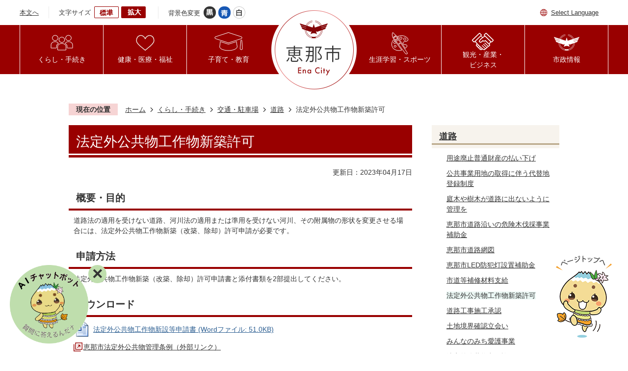

--- FILE ---
content_type: text/html
request_url: https://www.city.ena.lg.jp/kurashi_tetsuzuki/kotsu_chushajo/doro/3231.html
body_size: 9476
content:
<!DOCTYPE HTML>
<html lang="ja">
<head>
  <meta charset="utf-8">
                                                                              

        <meta name="keywords" content="">
<meta name="description" content="">    <meta property="og:title" content="法定外公共物工作物新築許可|ようこそ恵那市へ｜恵那市公式ウェブサイト">
<meta property="og:type" content="article">
<meta property="og:url" content="https://www.city.ena.lg.jp/kurashi_tetsuzuki/kotsu_chushajo/doro/3231.html">
  <meta property="og:image" content="//www.city.ena.lg.jp/theme/base/img_common/ogp_noimage.png" />
  <meta property="og:description" content="               道路法の適用を受けない道路、河川法の適用または準用を受けない河川、その附属物の形状を変更させる場合には、法定外公共物工作物新築（改築、除却）許可申請が必要です。             " />  <meta name="viewport" content="width=750, user-scalable=yes" />      <meta name="nsls:timestamp" content="Mon, 17 Apr 2023 10:53:10 GMT">            <title>法定外公共物工作物新築許可／ようこそ恵那市へ｜恵那市公式ウェブサイト</title>                          <link rel="canonical" href="https://www.city.ena.lg.jp/soshikiichiran/kensetsubu/kensetsuka/1/3/1/1875.html">        
                          <link rel="icon" href="//www.city.ena.lg.jp/favicon.ico">
        <link rel="apple-touch-icon" href="//www.city.ena.lg.jp/smartphone.png">
                                                  <link href="//www.city.ena.lg.jp/theme/base/css/sub.css" rel="stylesheet" type="text/css" class="sp-style">              

                                                        <script src="//www.city.ena.lg.jp/theme/base/js/jquery.js"></script>
<script src="//www.city.ena.lg.jp/theme/base/js/jquery_cookie.js"></script>
<script src="//www.city.ena.lg.jp/theme/base/js/common_lib.js"></script>
<script src="//www.city.ena.lg.jp/theme/base/js/jquery.easing.1.3.js"></script>
<script src="//www.city.ena.lg.jp/theme/base/js/jquery.bxslider.js"></script>
<script src="//www.city.ena.lg.jp/theme/base/js/jquery_dropmenu.js"></script>
<script src="//www.city.ena.lg.jp/theme/base/js/common.js"></script>
<script src="//www.city.ena.lg.jp/theme/base/js/aria_tab.js"></script>
<script src="//www.city.ena.lg.jp/theme/base/js/mutual_switching/mutual_switching.js"></script>
<script src="//www.google.com/jsapi"></script>
                  <script src="//www.city.ena.lg.jp/theme/base/js/sub.js"></script>
          

      
  <!--[if lt IE 9]>
  <script src="//www.city.ena.lg.jp/theme/base/js/html5shiv-printshiv.min.js"></script>
  <script src="//www.city.ena.lg.jp/theme/base/js/css3-mediaqueries.js"></script>
  <![endif]-->

  <script>
    var cms_api_token="eyJ0eXAiOiJKV1QiLCJhbGciOiJIUzI1NiJ9.eyJjdXN0b21lcl9jb2RlIjoiMTkxMTgyIiwic2VydmljZV9uYW1lIjoiU01BUlQgQ01TIn0.YzJsAlxJPnKnWamlJMlEiAoBpDMwdyHPpFNJUdVGqSk";
    var cms_api_domain="api5th.smart-lgov.jp";
    var cms_api_site="";
    var cms_app_version="";
    var cms_app_id="";
    var site_domain = "https://www.city.ena.lg.jp";
    var theme_name = "base";
    var cms_recruit_no = "0";
    var cms_recruit_history_no = "0";
    var cms_recruit_search_item = '[]';
    var is_smartphone = false;  </script>

  
  

    <script src="//www.city.ena.lg.jp/resource/js/scms_yahoo_agreement.js"></script>
  
</head>
<body>
            
              
                
  
  
  <p id="smartphone" class="jqs-go-to-sp" style="display: none;">
    <a href="https://www.city.ena.lg.jp/kurashi_tetsuzuki/kotsu_chushajo/doro/3231.html" class="jqs-go-to-sp">
      <img src="//www.city.ena.lg.jp/theme/base/img_common/btn_to_smartphone.png" alt="スマートフォン版を表示">
    </a>
  </p>

  <div id="wrapper">
    <div id="wrapper-in">
      <div id="wrapper-in2">

        <div id="header-print">
          <header id="header" class="view-pc">
                          <div class="header-subnav-area">
  <div class="box clearfix">
    <nav class="unit">
      <ul class="list">
        <li><a href="#container">本文へ</a></li>
      </ul>
    </nav>
    <dl id="header-size">
      <dt class="title"><span>文字サイズ</span></dt>
      <dd class="item"><a href="#" class="scsize normal"><img src="//www.city.ena.lg.jp/theme/base/img_common/headersize_normal_on.png" alt="標準"></a></dd>
      <dd class="item2"><a href="#" class="scsize up"><img src="//www.city.ena.lg.jp/theme/base/img_common/headersize_big_off.png" alt="拡大"></a></dd>
    </dl>
    <dl id="header-color">
      <dt class="title"><span>背景色変更</span></dt>
      <dd class="item"><a href="#" class="sccolor" data-id="color_black"><img src="//www.city.ena.lg.jp/theme/base/img_common/headercolor_black.png" alt="背景色を黒色にする"></a></dd>
      <dd class="item2"><a href="#" class="sccolor" data-id="color_blue"><img src="//www.city.ena.lg.jp/theme/base/img_common/headercolor_blue.png" alt="背景色を青色にする"></a></dd>
      <dd class="item3"><a href="#" class="sccolor" data-id="color_normal"><img src="//www.city.ena.lg.jp/theme/base/img_common/headercolor_white.png" alt="背景色を白色にする"></a></dd>
    </dl>
    <div class="unit2">
      <ul class="list">
        <li class="h-language"><a lang="en" href="https://www.city.ena.lg.jp/select_language.html">Select Language</a></li>
      </ul>
    </div>
  </div>
</div>            
                          
<script>
$(function() {
  $('.headerNaviDynBlock').each(function() {
    var block = $(this);
    var list = block.find('.headerNaviDynList');
    block.css('display', 'none');

    var url = block.attr('url');
    if (!url) {
      url = block.attr('data-url');
      if (!url) {
        return;
      }
    }

    $.getJSON(url, function(json) {
      var templateOrig = block.find('.headerNaviPageTemplate');
      if (templateOrig.length == 0) {
        return;
      }
      var template = templateOrig.clone().removeClass('headerNaviPageTemplate').addClass('pageEntity').css('display', '');
      block.find('.pageEntity').remove();
      var count = 0;
      for (var j=0; j<json.length; j++) {
        var item = json[j];
        if (item.is_category_index && item.child_pages_count == 0) {
          continue;
        }
        var entity = template.clone();
        entity.find('.pageLink').attr('href', item.url).text(item.page_name);
        entity.find('.pageDescription').text(item.description);
        list.append(entity);
        count++;
      }
      if (count > 0) {
        block.css('display', '');
      }
      templateOrig.remove();
    });
  });
});
</script>


<nav id="header-nav">
  <div class="in">
    <ul class="list">
      <li class="nav1">
        <a href="https://www.city.ena.lg.jp/kurashi_tetsuzuki/index.html"><p>くらし・手続き</p></a>
                  <div class="headerNaviDynBlock" data-url="//www.city.ena.lg.jp/kurashi_tetsuzuki/index.tree.json">
            <div class="dropmenu">
              <div class="box">
                <ul class="list2 headerNaviDynList">
                  <li class="headerNaviPageTemplate"><a class="pageLink"></a></li>
                </ul>
              </div>
            </div>
          </div>
              </li>
      <li class="nav2">
        <a href="https://www.city.ena.lg.jp/kenko_iryo_fukushi/index.html"><p>健康・医療・福祉</p></a>
                  <div class="headerNaviDynBlock" data-url="//www.city.ena.lg.jp/kenko_iryo_fukushi/index.tree.json">
            <div class="dropmenu">
              <div class="box">
                <ul class="list2 headerNaviDynList">
                  <li class="headerNaviPageTemplate"><a class="pageLink"></a></li>
                </ul>
              </div>
            </div>
          </div>
              </li>
      <li class="nav3">
        <a href="https://www.city.ena.lg.jp/kosodate_kyoiku/index.html"><p>子育て・教育</p></a>
                  <div class="headerNaviDynBlock" data-url="//www.city.ena.lg.jp/kosodate_kyoiku/index.tree.json">
            <div class="dropmenu">
              <div class="box">
                <ul class="list2 headerNaviDynList">
                  <li class="headerNaviPageTemplate"><a class="pageLink"></a></li>
                </ul>
              </div>
            </div>
          </div>
              </li>
      <li class="logo">
                  <p id="header-logo"><a href="https://www.city.ena.lg.jp/index.html"><img src="//www.city.ena.lg.jp/theme/base/img_common/pc_header_logo_off.png" alt="恵那市　Ena City"></a></p>
              </li>
      <li class="nav4">
        <a href="https://www.city.ena.lg.jp/syougaigakushu_sports/index.html"><p>生涯学習・スポーツ</p></a>
                  <div class="headerNaviDynBlock" data-url="//www.city.ena.lg.jp/syougaigakushu_sports/index.tree.json">
            <div class="dropmenu">
              <div class="box">
                <ul class="list2 headerNaviDynList">
                  <li class="headerNaviPageTemplate"><a class="pageLink"></a></li>
                </ul>
              </div>
            </div>
          </div>
              </li>
      <li class="nav5">
        <a href="https://www.city.ena.lg.jp/kanko_sangyo_business/index.html"><p>観光・産業・<br>ビジネス</p></a>
                  <div class="headerNaviDynBlock" data-url="//www.city.ena.lg.jp/kanko_sangyo_business/index.tree.json">
            <div class="dropmenu">
              <div class="box">
                <ul class="list2 headerNaviDynList">
                  <li class="headerNaviPageTemplate"><a class="pageLink"></a></li>
                </ul>
              </div>
            </div>
          </div>
              </li>
      <li class="nav6">
        <a href="https://www.city.ena.lg.jp/shiseijoho/index.html"><p>市政情報</p></a>
                  <div class="headerNaviDynBlock" data-url="//www.city.ena.lg.jp/shiseijoho/index.tree.json">
            <div class="dropmenu">
              <div class="box">
                <ul class="list2 headerNaviDynList">
                  <li class="headerNaviPageTemplate"><a class="pageLink"></a></li>
                </ul>
              </div>
            </div>
          </div>
              </li>
    </ul>
  </div>
</nav>                      </header>

                      
<header id="sp-header" class="view-sp">
  <div class="box">
    <p id="sp-header-logo"><a href="https://www.city.ena.lg.jp/index.html"><img src="//www.city.ena.lg.jp/theme/base/img_common/sp_header_logo.png" alt="恵那市　Ena City"></a></p>
    <nav id="sp-header-nav">
      <div class="menu-btn-area">
        <p class="menu-btn-search-close"><a href="#"><img src="//www.city.ena.lg.jp/theme/base/img_common/menu_btn_close.png" alt="閉じる"></a></p>
        <p class="menu-btn-search"><a href="#"><img src="//www.city.ena.lg.jp/theme/base/img_common/menu_btn_search.png" alt="検索"></a></p>
        <p class="menu-btn-menu-close"><a href="#"><img src="//www.city.ena.lg.jp/theme/base/img_common/menu_btn_close.png" alt="閉じる"></a></p>
        <p class="menu-btn-menu"><a href="#"><img src="//www.city.ena.lg.jp/theme/base/img_common/menu_btn_menu.png" alt="メニュー"></a></p>
      </div>
    </nav>
  </div>

  <div class="modal-search">
    <div class="in">
              




                          
                
                  
                  
                                      <div class="gcse-searchbox-only" data-resultsurl="//www.city.ena.lg.jp/result.html" data-enableAutoComplete="true"></div>
  
                          <ul class="btn-list">
        <li><a href="https://www.city.ena.lg.jp/benri_service/tetsudukinavi/index.html"><img src="//www.city.ena.lg.jp/theme/base/img_common/search_nav_icon01.png" alt="">手続きを探す</a></li>
        <li><a href="https://www.city.ena.lg.jp/benri_service/map/index.html"><img src="//www.city.ena.lg.jp/theme/base/img_common/search_nav_icon02.png" alt="">施設を探す</a></li>
        <li><a href="https://www.city.ena.lg.jp/soshikiichiran/index.html"><img src="//www.city.ena.lg.jp/theme/base/img_common/search_nav_icon03.png" alt="">組織から探す</a></li>
      </ul>
      <p class="modal-menu-close">
        <span>メニューを閉じる</span>
      </p>
    </div>
  </div>

  <div class="modal-menu">
    <div class="in">
      <p class="menu-title">メインメニュー</p>

                    <div class="box">
  <h2 class="title"><img src="//www.city.ena.lg.jp/theme/base/img_common/sp_header_nav_icon01.png" alt="">くらし・手続き</h2>
      <div class="headerNaviDynBlock" data-url="//www.city.ena.lg.jp/kurashi_tetsuzuki/index.tree.json">
      <ul class="list headerNaviDynList">
        <li class="headerNaviPageTemplate"><a class="pageLink"></a></li>
      </ul>
    </div>
  </div>

<div class="box">
  <h2 class="title"><img src="//www.city.ena.lg.jp/theme/base/img_common/sp_header_nav_icon02.png" alt="">健康・医療・福祉</h2>
      <div class="headerNaviDynBlock" data-url="//www.city.ena.lg.jp/kenko_iryo_fukushi/index.tree.json">
      <ul class="list headerNaviDynList">
        <li class="headerNaviPageTemplate"><a class="pageLink"></a></li>
      </ul>
    </div>
  </div>

<div class="box">
  <h2 class="title"><img src="//www.city.ena.lg.jp/theme/base/img_common/sp_header_nav_icon03.png" alt="">子育て・教育</h2>
      <div class="headerNaviDynBlock" data-url="//www.city.ena.lg.jp/kosodate_kyoiku/index.tree.json">
      <ul class="list headerNaviDynList">
        <li class="headerNaviPageTemplate"><a class="pageLink"></a></li>
      </ul>
    </div>
  </div>

<div class="box">
  <h2 class="title"><img src="//www.city.ena.lg.jp/theme/base/img_common/sp_header_nav_icon04.png" alt="">生涯学習・スポーツ</h2>
      <div class="headerNaviDynBlock" data-url="//www.city.ena.lg.jp/syougaigakushu_sports/index.tree.json">
      <ul class="list headerNaviDynList">
        <li class="headerNaviPageTemplate"><a class="pageLink"></a></li>
      </ul>
    </div>
  </div>

<div class="box">
  <h2 class="title"><img src="//www.city.ena.lg.jp/theme/base/img_common/sp_header_nav_icon05.png" alt="">観光・産業・ビジネス</h2>
      <div class="headerNaviDynBlock" data-url="//www.city.ena.lg.jp/kanko_sangyo_business/index.tree.json">
      <ul class="list headerNaviDynList">
        <li class="headerNaviPageTemplate"><a class="pageLink"></a></li>
      </ul>
    </div>
  </div>

<div class="box">
  <h2 class="title"><img src="//www.city.ena.lg.jp/theme/base/img_common/sp_header_nav_icon06.png" alt="">市政情報</h2>
      <div class="headerNaviDynBlock" data-url="//www.city.ena.lg.jp/shiseijoho/index.tree.json">
      <ul class="list headerNaviDynList">
        <li class="headerNaviPageTemplate"><a class="pageLink"></a></li>
      </ul>
    </div>
  </div>
            
      <div class="btn">
        <ul>
          <li lang="en" class="h-language"><a href="https://www.city.ena.lg.jp/select_language.html">Select Language</a></li>
          <li class="mark-pc"><a class="jqs-go-to-pc" href="https://www.city.ena.lg.jp/kurashi_tetsuzuki/kotsu_chushajo/doro/3231.html">PCサイトを表示</a></li>
        </ul>
      </div>

      <dl id="sp-header-size">
        <dt class="title"><span>文字サイズ</span></dt>
        <dd class="item"><a href="#" class="scsize normal"><img src="//www.city.ena.lg.jp/theme/base/img_common/sp_headersize_normal_on.png" alt="標準"></a></dd>
        <dd class="item2"><a href="#" class="scsize up"><img src="//www.city.ena.lg.jp/theme/base/img_common/sp_headersize_big_off.png" alt="拡大"></a></dd>
      </dl>

      <dl id="sp-header-color">
        <dt class="title"><span>背景色変更</span></dt>
        <dd class="item"><a href="#" class="sccolor" data-id="color_black"><img src="//www.city.ena.lg.jp/theme/base/img_common/sp_headercolor_black.png" alt="背景色を黒色にする"></a></dd>
        <dd class="item2"><a href="#" class="sccolor" data-id="color_blue"><img src="//www.city.ena.lg.jp/theme/base/img_common/sp_headercolor_blue.png" alt="背景色を青色にする"></a></dd>
        <dd class="item3"><a href="#" class="sccolor" data-id="color_normal"><img src="//www.city.ena.lg.jp/theme/base/img_common/sp_headercolor_white.png" alt="背景色を白色にする"></a></dd>
      </dl>

      <p class="modal-menu-close">
        <span>メニューを閉じる</span>
      </p>
    </div>
  </div>

</header>          
        </div>

        <dl id="pankuzu" class="clearfix">
          <dt class="title">現在の位置</dt>
          <dd class="in">
            

<ul class="list">
              <li><a href="https://www.city.ena.lg.jp/index.html">ホーム</a></li>
                  <li class="icon"><a href="https://www.city.ena.lg.jp/kurashi_tetsuzuki/index.html">くらし・手続き</a></li>
                  <li class="icon"><a href="https://www.city.ena.lg.jp/kurashi_tetsuzuki/kotsu_chushajo/index.html">交通・駐車場</a></li>
                  <li class="icon"><a href="https://www.city.ena.lg.jp/kurashi_tetsuzuki/kotsu_chushajo/doro/index.html">道路</a></li>
            <li class="icon"><span>法定外公共物工作物新築許可</span></li>
  </ul>
          </dd>
        </dl>

        <section id="container" tabindex="-1">
          <div id="container-in" class="clearfix">

            <article id="contents" role="main">

                                
      <h1 class="title"><span class="bg"><span class="bg2">法定外公共物工作物新築許可</span></span></h1>
    
  
                
              <div id="social-update-area">
                                                                                                                                                                    

  
                
            
            
                     
        <p class="update">更新日：2023年04月17日</p>

  
                              </div>

              <div id="contents-in">      
        
        
                <div class="free-layout-area">
          <div>
            <h2><span class="bg"><span class="bg2"><span class="bg3">概要・目的</span></span></span></h2>
          

            <div class="wysiwyg">
              <p> 道路法の適用を受けない道路、河川法の適用または準用を受けない河川、その附属物の形状を変更させる場合には、法定外公共物工作物新築（改築、除却）許可申請が必要です。 </p>
            </div>
          

            <h2><span class="bg"><span class="bg2"><span class="bg3">申請方法</span></span></span></h2>
          

            <div class="wysiwyg">
              <p> 法定外公共物工作物新築（改築、除却）許可申請書と添付書類を2部提出してください。 </p>
            </div>
          

            <h2><span class="bg"><span class="bg2"><span class="bg3">ダウンロード</span></span></span></h2>
          
<p class="file-link-item"><a class="word" href="//www.city.ena.lg.jp/material/files/group/22/03_houteigai_shinchiku_76438948.doc">法定外公共物工作物新設等申請書 (Wordファイル: 51.0KB)</a></p>
<p class="link-item"><a class="icon2" href="https://en3-jg.d1-law.com/ena/d1w_reiki/H416901010183/H416901010183.html" target="_blank">恵那市法定外公共物管理条例（外部リンク）</a></p>
</div>
        </div>
        
        


            
              
                                                                  <!-- 「お問い合わせ先」 -->
                                                        
      <div class="toiawase">
      <div class="toiawase-in">
        <h2 class="title"><span class="bg"><span class="bg2">この記事に関するお問い合わせ先</span></span></h2>
        <div class="in">
                    <div class="name"><p>建設課　事業第1係<br><br>〒509-7292<br>岐阜県恵那市長島町正家一丁目1番地1　本庁舎2階<br><br>電話番号：0573-26-6836<br>ファクス：0573-25-8294<br><br></p></div>
        </div>
      </div>
    </div>
                    
                     <!-- pdfダウンロード -->

                  
  


                  
                
              <!-- //#contents-in  -->
              </div>
            <!-- //#contents  -->
            </article>

                                                                                                        
              
                <nav id="side-nav">
        <section class="side-nav-list">
            
    <script>
  function cmsDynDateFormat(date, format) {
    var jpWeek = ['日', '月', '火', '水', '木', '金', '土'];
    return format.replace('%Y', date.getFullYear()).replace('%m', ('0' + (date.getMonth() + 1)).slice(-2)).replace('%d', ('0' + date.getDate()).slice(-2)).replace('%a', jpWeek[date.getDay()])
        .replace('%H', ('0' + date.getHours()).slice(-2)).replace('%M', ('0' + date.getMinutes()).slice(-2)).replace('%S', ('0' + date.getSeconds()).slice(-2));
  }
  function cmsDynExecuteGetPageList() {
    var outerBlocks = $('.pageListDynBlock');
    outerBlocks.each(function() {
      var block = $(this);
      block.find('.pageListExists').css('display', 'none');
      block.find('.pageListNotExists').css('display', 'none');

      var url = block.attr('data-url');

      var cond = {};

      cond.limit = parseInt(block.attr('data-limit'));
      cond.showIndex = parseInt(block.attr('data-show-index'));
      cond.showMobile = parseInt(block.attr('data-show-mobile'));
      dateBegin = block.attr('data-date-begin');
      dateSpan = block.attr('data-date-span');

      cond.curPageNo = block.attr('data-current-page-no');
      cond.dirClass = block.attr('data-dir-class');
      cond.pageClass = block.attr('data-page-class');

      cond.timeBegin = 0;
      if (dateBegin) {
        cond.timeBegin = new Date(dateBegin);
      } else if (dateSpan) {
        cond.timeBegin = Date.now() - dateSpan * 86400000;
      }
      var recentSpan = block.attr('data-recent-span');
      cond.recentBegin = 0;
      if (recentSpan) {
        cond.recentBegin = Date.now() - recentSpan * 86400000;
      }
      cond.dateFormat = block.attr('data-date-format');
      if (!cond.dateFormat) {
        cond.dateFormat = '%Y/%m/%d %H:%M:%S';
      }
      cond.joinGrue = block.attr('data-join-grue');
      if (!cond.joinGrue) {
        cond.joinGrue = ' , ';
      }
      cond.eventDateFormat = block.attr('data-event-date-format');
      if (!cond.eventDateFormat) {
        cond.eventDateFormat = cond.dateFormat;
      }
      cond.eventType = block.attr('data-event-type');
      cond.eventField = block.attr('data-event-field');
      cond.eventArea = block.attr('data-event-area');
      eventDateSpan = block.attr('data-event-date-span');
      cond.eventTimeEnd = 0;
      if (eventDateSpan) {
        cond.eventTimeEnd = Date.now() + eventDateSpan * 86400000;
      }

      // タグ
      cond.tagDisplay = block.attr('data-show-tags');
      cond.tagPosition = block.attr('data-tags-position');
      cond.tagFilterTargets = block.attr('data-tag-filter-targets');

      $.getJSON(url, function(json) {
        cmsDynApplyPageListJson(block, json, cond);
      }).fail(function(jqxhr, textStatus, error) {
        block.css('display', 'none');
      });
    });
  }
  function cmsDynApplyPageListJson(block, json, cond) {
    var now = Date.now();
    var list = block.find('.pageListBlock');
    var template = list.find('.pageEntity:first').clone();
    list.find('.pageEntity').remove();

    var count = 0;

    for (var i = 0; i < json.length; i++) {
      var item = json[i];
      var itemDate = new Date(item.publish_datetime);

      if (!cond.showIndex && item.is_category_index) {
        continue;
      }
      if (!cond.showMobile && item.is_keitai_page) {
        continue;
      }
      if (cond.timeBegin && itemDate.getTime() < cond.timeBegin) {
        continue;
      }

      // タグによる絞込み
      if ('tag' in item && item.tag && cond.tagFilterTargets != null) {
        var filteringNos = (!isNaN(cond.tagFilterTargets)) ? [cond.tagFilterTargets] : cond.tagFilterTargets.split(/,|\s/);
        var isTarget = false;
        item.tag.forEach(function(tagItem, idx) {
          if (filteringNos.indexOf(tagItem.tag_no + "") >= 0) {
            isTarget = true;
          }
        });
        if (!isTarget) {
          continue;
        }
      }

      var entity = template.clone();
      if ('event' in item && item['event']) {
        var pageEvent = item['event'];
        if (cond.eventType && cond.eventType != pageEvent.event_type_name) {
          continue;
        }
        if (cond.eventField && $.inArray(cond.eventField, pageEvent.event_fields) < 0) {
          continue;
        }
        if (cond.eventArea && $.inArray(cond.eventArea, pageEvent.event_area) < 0) {
          continue;
        }

        var eventDateString = '';
        if (cond.eventTimeEnd) {
          if (pageEvent.event_date_type_id == 0) {
            var startDatetime = pageEvent.event_start_datetime ? new Date(pageEvent.event_start_datetime) : false;
            var endDatetime = pageEvent.event_end_datetime ? new Date(pageEvent.event_end_datetime) : false;
            if (startDatetime && endDatetime) {
              if (startDatetime.getTime() > cond.eventTimeEnd || endDatetime.getTime() <= now) {
                continue;
              }
              eventDateString = cmsDynDateFormat(startDatetime, cond.eventDateFormat) + '～' + cmsDynDateFormat(endDatetime, cond.eventDateFormat);
            } else if (startDatetime) {
              if (startDatetime.getTime() > cond.eventTimeEnd) {
                continue;
              }
            } else {
              if (endDatetime.getTime() <= now) {
                continue;
              }
              eventDateString = '～' + cmsDynDateFormat(endDatetime, cond.eventDateFormat);
            }
          } else if (pageEvent.event_date_type_id == 1) {
            var filteredDates = $.grep(pageEvent.event_dates, function(value, index) {
              var eventTime1 = new Date(value[0]+'T00:00:00+09:00').getTime();
              var eventTime2 = new Date(value[1]+'T23:59:59+09:00').getTime();
              return (eventTime1 <= cond.eventTimeEnd && eventTime2 >= now);
            });
            if (filteredDates.length == 0) {
              continue;
            }
          }
        }
        if (pageEvent.event_place) {
          entity.find('.pageEventPlaceExists').css('display', '');
          entity.find('.pageEventPlace').text(pageEvent.event_place);
        } else {
          entity.find('.pageEventPlaceExists').css('display', 'none');
          entity.find('.pageEventPlace').text('');
        }
        if (pageEvent.event_date_supplement) {
          entity.find('.pageEventDateExists').css('display', '');
          entity.find('.pageEventDate').text(pageEvent.event_date_supplement);
        } else if (eventDateString.length > 0) {
          entity.find('.pageEventDateExists').css('display', '');
          entity.find('.pageEventDate').text(eventDateString);
        } else {
          entity.find('.pageEventDateExists').css('display', 'none');
          entity.find('.pageEventDate').text('');
        }

        if (pageEvent.event_type_name) {
          entity.find('.pageEventTypeExists').css('display', '');
          entity.find('.pageEventType').text(pageEvent.event_type_name);
        } else {
          entity.find('.pageEventTypeExists').css('display', 'none');
          entity.find('.pageEventType').text('');
        }
        if (pageEvent.event_fields && pageEvent.event_fields.length > 0) {
          entity.find('.pageEventFieldsExists').css('display', '');
          entity.find('.pageEventFields').text(pageEvent.event_fields.join(cond.joinGrue));
        } else {
          entity.find('.pageEventFieldsExists').css('display', 'none');
          entity.find('.pageEventFields').text('');
        }
        if (pageEvent.event_area && pageEvent.event_area.length > 0) {
          entity.find('.pageEventAreaExists').css('display', '');
          entity.find('.pageEventArea').text(pageEvent.event_area.join(cond.joinGrue));
        } else {
          entity.find('.pageEventAreaExists').css('display', 'none');
          entity.find('.pageEventArea').text('');
        }
        entity.find('.pageEventExists').css('display', '');
      } else {
        entity.find('.pageEventExists').css('display', 'none');
      }

      entity.find('.pageDate').each(function() {
        var dateString = cmsDynDateFormat(itemDate, cond.dateFormat);
        $(this).text(dateString);
      });
      var pageLink = entity.find('a.pageLink');
      if (cond.curPageNo == item.page_no) {
        pageLink.removeAttr('href').removeAttr('page_no').css('display', 'none');
        pageLink.parent().append('<span class="pageNoLink">' + item.page_name + '</span>');
      } else {
        pageLink.attr('page_no', item.page_no).attr('href', item.url).text(item.page_name);
        pageLink.find('.pageNoLink').remove();
      }

      entity.find('.pageDescription').text(item.description);

      if ('thumbnail_image' in item && item.thumbnail_image) {
        entity.find('.pageThumbnail').append($('<img>', {src: item.thumbnail_image, alt: ""}));
      } else {
        entity.find('.pageThumbnail').remove();
      }

      if (cond.recentBegin && itemDate.getTime() >= cond.recentBegin) {
        entity.find('.pageRecent').css('display', '');
      } else {
        entity.find('.pageRecent').css('display', 'none');
      }

      // タグ付与
      if ('tag' in item && item.tag) {
        if (item.tag.length > 0) {
          var DEFINE_CLASS_NAME_WHEN_TAG_TYPE_IMAGE = 'tag-type-image';
          var DEFINE_CLASS_NAME_WHEN_TAG_TYPE_TEXT = 'tag-type-text';
          var DEFINE_CLASS_NAME_WHEN_TAG_POSITION_BEFORE = 'tag-pos-before';
          var DEFINE_CLASS_NAME_WHEN_TAG_POSITION_AFTER = 'tag-pos-after';
          var DEFINE_CLASS_NAME_TAG_BLOCK = 'tags';
          var DEFINE_CLASS_NAME_TAG = 'tag';
          var DEFINE_CLASS_NAME_TAG_INNER = 'tag-bg';

          // タグの表示位置を判定
          var tagPositionClassName = (cond.tagPosition == 1) ? DEFINE_CLASS_NAME_WHEN_TAG_POSITION_BEFORE : DEFINE_CLASS_NAME_WHEN_TAG_POSITION_AFTER;

          // タグ出力の外枠を生成
          var tagListWrapperHtml = $('<span>', {
            class: [DEFINE_CLASS_NAME_TAG_BLOCK, tagPositionClassName].join(' ')
          });

          item.tag.forEach(function(tagItem, idx) {
            // タグの中身を設定
            var tagBody;
            if (tagItem.image_file_name != null && tagItem.image_file_name != "") {
              // 画像
              tagBody = $('<span>', {
                class: DEFINE_CLASS_NAME_TAG + tagItem.tag_no,
              }).append($('<img>', {
                class: [DEFINE_CLASS_NAME_TAG_INNER, DEFINE_CLASS_NAME_WHEN_TAG_TYPE_IMAGE].join(' '),
                src: tagItem.image_url,
                alt: tagItem.tag_name
              }));
            } else {
              // テキスト
              tagBody = $('<span>', {
                class: DEFINE_CLASS_NAME_TAG + tagItem.tag_no,
              }).append($('<span>', {
                class: [DEFINE_CLASS_NAME_TAG_INNER, DEFINE_CLASS_NAME_WHEN_TAG_TYPE_TEXT].join(' '),
                text: tagItem.tag_name
              }));
            }
            tagListWrapperHtml.append(tagBody);
          });

          // 出力
          if (cond.tagDisplay == 1) {
            if (tagPositionClassName === DEFINE_CLASS_NAME_WHEN_TAG_POSITION_BEFORE) {
              entity.find('a.pageLink').before(tagListWrapperHtml);
            } else {
              entity.find('a.pageLink').after(tagListWrapperHtml);
            }
          }
        }
      }

      var removeClasses = [];
      var appendClasses = [];
      if (item.is_category_index) {
        appendClasses = cond.dirClass ? cond.dirClass.split(' ') : [];
        removeClasses = cond.pageClass ? cond.pageClass.split(' ') : [];
      } else {
        removeClasses = cond.dirClass ? cond.dirClass.split(' ') : [];
        appendClasses = cond.pageClass ? cond.pageClass.split(' ') : [];
      }
      $.each(removeClasses, function(idx, val){
        entity.removeClass(val);
      });
      $.each(appendClasses, function(idx, val){
        entity.addClass(val);
      });

      entity.css('display', '');
      list.append(entity);
      count++;
      if (cond.limit && count >= cond.limit) {
        break;
      }
    }
    if (count) {
      block.css('display', '');
      block.find('.pageListExists').css('display', '');
      block.find('.pageListNotExists').css('display', 'none');
    } else {
      block.css('display', '');
      block.find('.pageListExists').css('display', 'none');
      block.find('.pageListNotExists').css('display', '');
    }
  };
</script>

<script>
$(function() {
  cmsDynExecuteGetPageList();
});
</script>


    
  <div class="pageListDynBlock" data-url="//www.city.ena.lg.jp/kurashi_tetsuzuki/kotsu_chushajo/doro/index.tree.json"
   data-show-shortcut="1" data-show-index="1"
   data-current-page-no="3231">
    <dl class="pageListExists">
      <dt class="title">
        <span class="bg"><span class="bg2"><a href="//www.city.ena.lg.jp/kurashi_tetsuzuki/kotsu_chushajo/doro/index.html">道路</a></span></span>
      </dt>
      <dd class="in">
        <ul class="list clearfix pageListBlock">
          <li class="pageEntity" style="display:none;">
            <a class="pageLink"></a>
          </li>
        </ul>
      </dd>
    </dl>
  </div>
    </section>
  
       
  </nav>                  
          <!-- //#container-in  -->
          </div>
        <!-- //#container  -->
        </section>

        <div id="footer-print">
                      <footer id="footer">
  <div class="in">
          <p id="pagetop"><a href="#wrapper" class="scroll"><img src="//www.city.ena.lg.jp/theme/base/img_common/footer_pagetop.png" alt="ページトップへ"></a></p>
        <div class="box">
      <div class="address">
        <p class="siyakusyo">恵那市役所</p>
        <div class="address-01">
          <span class="yuubin">所在地　〒509-7292</span>
          <span class="address-detail">岐阜県恵那市長島町正家一丁目1番地1</span>
        </div>
        <div class="address-02">
          <p class="tel">電話　0573-26-2111</p>
          <p class="fax">ファクス　0573-25-6150</p>
          <p class="law">（法人番号8000020212105）</p>
        </div>
        <span class="open-time">開庁時間　午前8時30分から午後5時15分</span>
        <span class="open-day">開庁日　月曜日から金曜日</span>
        <span class="open-day-description">（祝日・休日および年末年始を除く）</span>
        <div class="toiawase"><a href="https://ena-city.zendesk.com/hc/ja/requests/new" target="_blank">ご意見・お問い合わせ</a></div>
      </div>
    </div>
    <div class="footer-link">
      <ul class="list">
        <li><a href="https://www.city.ena.lg.jp/2698.html">このサイトについて</a></li>
        <li><a href="https://www.city.ena.lg.jp/4740.html">ウェブアクセシビリティ</a></li>
        <li><a href="https://www.city.ena.lg.jp/2094.html">プライバシーについて</a></li>
        <li><a href="https://www.city.ena.lg.jp/2000.html">著作権・リンク</a></li>
        <li><a href="https://www.city.ena.lg.jp/sitemap.html">サイトマップ</a></li>
      </ul>
    </div>
    <p class="copyright" lang="en">Copyright (c) 2020 Ena City. All Rights Reserved.</p>
  </div>

      <!-- chatbot ediaフローティングバナー貼付用コードここから -->
    <div class="chatbot-edia" style="position:fixed;bottom:20px;left:20px;z-index:9999;cursor:pointer;">
      <div class="chatbot-edia-close">×</div>
      <img src="//www.city.ena.lg.jp/theme/base/img_common/chatbot_open.png" width="160" onclick="var l_position=Number((window.screen.width-400)/2);var t_position=Number((window.screen.height-800)/2);window.open('https://public-edia.com/webchat/city_ena/', '_blank', 'width=400,height=700, left='+l_position+', top='+t_position);">
    </div>
    <!-- chatbot ediaフローティングバナー貼付用コードここまで -->
  </footer>                  </div>

      <!-- //#wrapper-in2  -->
      </div>
    <!-- //#wrapper-in  -->
    </div>
  <!-- //#wrapper  -->
  </div>

    <script src="//www.city.ena.lg.jp/theme/base/js/external.js"></script>
        </body>
</html>

--- FILE ---
content_type: application/javascript
request_url: https://www.city.ena.lg.jp/theme/base/js/common.js
body_size: 3549
content:
/**
 * 全デザインサイト共通JS
 * @author nagai
 * @version 1.0
 */
$(function(){

  //スムーズスクロール
  $("a[href*='#'].scroll").smoothScroll();

  //ファイルリンクは別窓表示
  //$("a[href*='.*']").fileBlank('*') セレクタで拡張子指定 fileBlankの引数にクラス指定;
  $("a[href*='.pdf']").fileBlank('pdf');
  $("a[href*='.doc']").fileBlank('word');
  $("a[href*='.xls']").fileBlank('excel');

  // ファイルリンクのクリックイベント計測
  $('.file-link-item a').on('click',function(){
    var targetUrl = $(this).attr('href');
    var targetLabel = $(this).text();
    // ga未定義の場合は実行しない
    if(typeof ga == 'function'){
      ga('send', 'event', targetUrl, 'download', targetLabel);
    }
    // gtag未定義の場合は実行しない(GA4)
    if(typeof gtag == 'function'){
      gtag('event', 'sv_file_link_click', {
        'event_category': 'file_download_category',
        'event_label': targetLabel + '：' + targetUrl,
        'value': 1
      });
    }
  });
  
  //ロールオーバー画像
  $("img[src*='_off.']").rollOver({off:'_off.',on:'_on.'});

  // //XPのIE7と他のOSにメイリオのフォント指定
  // $.fn.fontMeiryo();

  //tableのalign属性削除
  $.fn.tableDeleteAlign();

  // // 別ドメインは別窓表示
  // $('a[href*=http]').linkBlank({url:['/www.xxxx.xxxx.xxxx.jp' ,'/xxxx.xxxx.xxxx.jp' ,'^http://www00.dev.smartcms.smart-lgov.jp']});

  // 元のページに戻るリファラーを自動でつける
  $("a[href*=inquiryId]").each(function() {
    var a = $(this);
    var url = a.attr("href");
    var locaUrl = location.pathname;
    a.attr("href", url.replace(/(Init\.do\?inquiryId=[0-9]+)/, '$1&ref=www.xxxx.xxxx.xxxx.jp' + locaUrl) );
  });


  var location_href = location.href;
  var now_site_domain;

  if(location_href.indexOf('http://') != -1 || location_href.indexOf('https://') != -1){
    var replace_site_domain = site_domain + '/';
    var now_site_domain = replace_site_domain.replace( /http:/g , "" ).replace( /https:/g , "" );
  }else{
    now_site_domain = '';
  }


  //文字サイズ変更（標準 or 大きくする）HTML側は以下のように設定
  if ($('.scsize').length) {
    $.fn.styleCatcherUpNormal({btnCls: "scsize",cssID: "scsize",prAry: ['size_default.css', 'size_up.css', 'size_up2.css', 'size_up3.css'],cssPath: now_site_domain + 'theme/base/css/',def: 0});
  }

  $.fn.styleCatcher = function(config) {
    config = $.extend({
      btnCls: "scsize",
      cssID: "scsize",
      cssPath:'/theme/base/css/',
      def: 0
    },config);

    var cssTag = $('<link rel="stylesheet" />');
    cssTag.attr('id', config.cssID);
    $("body").append(cssTag);

    function offRollAndOn(_id) {
      $('.' + config.btnCls).each(function(idx){
        var j2 = $(this);
        var id2 = j2.attr("data-id");
        var img2 = j2.find("img");

        img2.unbind();

        if(_id == id2) {
          img2.attr("src", img2.attr("src").replace("_off.", "_on."));
        }
        else {
          img2.attr("src", img2.attr("src").replace("_on.", "_off."));

          img2.hover(function () {
            $(this).attr("src", $(this).attr("src").replace("_off.", "_on."));
          },function () {
            $(this).attr("src", $(this).attr("src").replace("_on.", "_off."));
          });
        }
      });

    }

    $('.' + config.btnCls).attr("href", "#");

    $('.' + config.btnCls).click(function(){
      var j = $(this);
      var img = j.find("img");
      var id = j.attr("data-id");

      offRollAndOn(id);

      $('#' + config.cssID).attr("href", config.cssPath + id + '.css');

      $.cookie(config.cssID, id, {path:'/'});

      return false;
    });

    var fileName;
    if($.cookie(config.cssID)) {
      fileName = $.cookie(config.cssID);
    }
    else {
      fileName = $($('.' + config.btnCls).get(config.def)).attr("data-id");
    }

    offRollAndOn(fileName);
    $('#' + config.cssID).attr("href", config.cssPath + fileName + '.css');
  };
  //背景色変更（白、黒、青）HTML側は以下のように設定
  if ($('.sccolor').length) {
    $.fn.styleCatcher({btnCls: "sccolor",cssID: "sccolor", cssPath: now_site_domain + 'theme/base/css/',def: 2});
  }




  // ヘッダーナビのドロップメニュ
  if (typeof $.fn.dropMenu != 'undefined') {
    $("#header-nav").dropMenu();
  }

  // 文字サイズ変更監視
  $.fn.fontSizeChange({func:function(){
    //$("#header-nav .list2").eqGroupHeight(3);
    $("#wrapper").show();
  }});


  //モーダル（検索）
  $('.menu-btn-search').lightbox({
    modalBg:$('.modal-search-bg'),
    modal:$('.modal-search'),
    close:$('.modal-menu-close, .menu-btn-menu, .menu-btn-search-close'),
    scrollID:'sWrapper',
    lightSpot:$('.menu-btn-search-close')
  });


  //モーダル（メニュー）
  $('.menu-btn-menu').lightbox({
    modalBg:$('.modal-menu-bg'),
    modal:$('.modal-menu'),
    close:$('.modal-menu-close, .menu-btn-search, .menu-btn-menu-close'),
    scrollID:'sWrapper',
    lightSpot:$('.menu-btn-menu-close')
  });

  $('.modal-menu .box').svAccordion({
    classHead:'.title',
    classBody:'.list',
    classToggle:'on'
  });

  // アコーディオン(よくある質問用)
  $('.faq-block').svAccordion({
    classHead:'.title',
    classBody:'.childs',
    classToggle:'on'
  });

  //アコーディオン（分野別で探す）
  $('.joho-tab #tab-6 .in2').svAccordion({
    classHead:'.title',
    classBody:'.links',
    classToggle:'on'
  });

  //スマホプレビューに対応
  $('.no-escape').each(function(){
    $(this).html($(this).text());
  });

  $('.menu-btn-menu').click(function() {
    $('.menu-btn-search').css('display', 'none');
    $('.menu-btn-search-close').css('display', 'none');
  });
  $('.menu-btn-search').click(function() {
    $('.menu-btn-menu').css('display', 'none');
    $('.menu-btn-menu-close').css('display', 'none');
  });
  $('.menu-btn-menu-close').click(function() {
    $('.menu-btn-search').css('display', 'block');
    $('.menu-btn-search-close').css('display', 'block');
  });
  $('.menu-btn-search-close').click(function() {
    $('.menu-btn-menu').css('display', 'block');
    $('.menu-btn-menu-close').css('display', 'block');
  });
  $('.modal-menu-close').click(function() {
    $('.menu-btn-menu').css('display', 'block');
    $('.menu-btn-menu-close').css('display', 'block');
    $('.menu-btn-search').css('display', 'block');
    $('.menu-btn-search-close').css('display', 'block');
  });

  // -----------------------------------------------------
  // wysiwygの中にtableがあれば、wrapperクラスを付与する
  // （100%を超えたときにwrapper内でスクロールさせるため）
  // -----------------------------------------------------
  if ($('.wysiwyg table').length){
    $('.wysiwyg table').wrap('<div class="table-wrapper"></div>');
  }


/**
 IE8,9でXMLHttpRequestの代わりにXDomainRequestを使う
 このセクションは消さないでください。
 */
if ( window.XDomainRequest ) {
    jQuery.ajaxTransport(function( s ) {
        if ( s.crossDomain && s.async ) {
            if ( s.timeout ) {
                s.xdrTimeout = s.timeout;
                delete s.timeout;
            }
            var xdr;
            return {
                send: function( _, complete ) {
                    function callback( status, statusText, responses, responseHeaders ) {
                        xdr.onload = xdr.onerror = xdr.ontimeout = xdr.onprogress = jQuery.noop;
                        xdr = undefined;
                        complete( status, statusText, responses, responseHeaders );
                    }
                    xdr = new XDomainRequest();
                    xdr.open( s.type, s.url );
                    xdr.onload = function() {
                        callback( 200, "OK", { text: xdr.responseText }, "Content-Type: " + xdr.contentType );
                    };
                    xdr.onerror = function() {
                        callback( 404, "Not Found" );
                    };
                    xdr.onprogress = function() {};
                    if ( s.xdrTimeout ) {
                        xdr.ontimeout = function() {
                            callback( 0, "timeout" );
                        };
                        xdr.timeout = s.xdrTimeout;
                    }
                    xdr.send( ( s.hasContent && s.data ) || null );
                },
                abort: function() {
                    if ( xdr ) {
                        xdr.onerror = jQuery.noop();
                        xdr.abort();
                    }
                }
            };
        }
    });
}

  //PC・スマホ切り替え（レスポンシブ）
  if( typeof MutualSwitching !== 'undefined') {
    MutualSwitching.config.setPathSettings({
      "/": {
      "pc_width": 1240,
      "sp_width": 750,
      "layout_type": 0
      }
    });
    MutualSwitching.run.ready();
  }

  //チャットボット閉じるボタン
  $(".chatbot-edia-close").click(function(eve){
		eve.preventDefault();
		$(".chatbot-edia").css('cssText','display:none!important;');
	});

});